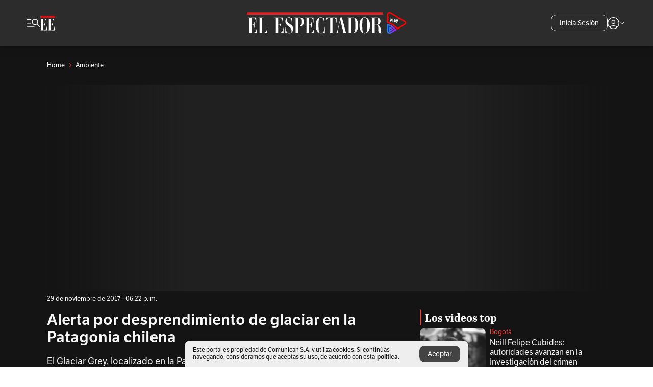

--- FILE ---
content_type: text/javascript;charset=utf-8
request_url: https://p1cluster.cxense.com/p1.js
body_size: 99
content:
cX.library.onP1('2dqab5z1eetfcw18jqlyaxm19');


--- FILE ---
content_type: text/javascript;charset=utf-8
request_url: https://id.cxense.com/public/user/id?json=%7B%22identities%22%3A%5B%7B%22type%22%3A%22ckp%22%2C%22id%22%3A%22mkmxfwxa8kwj9n1s%22%7D%2C%7B%22type%22%3A%22lst%22%2C%22id%22%3A%222dqab5z1eetfcw18jqlyaxm19%22%7D%2C%7B%22type%22%3A%22cst%22%2C%22id%22%3A%222dqab5z1eetfcw18jqlyaxm19%22%7D%5D%7D&callback=cXJsonpCB3
body_size: 208
content:
/**/
cXJsonpCB3({"httpStatus":200,"response":{"userId":"cx:1nw8u97x8jej61m6xdz2q41wh2:113dv6fihq47i","newUser":false}})

--- FILE ---
content_type: text/javascript;charset=utf-8
request_url: https://api.cxense.com/public/widget/data?json=%7B%22context%22%3A%7B%22referrer%22%3A%22%22%2C%22parameters%22%3A%5B%7B%22key%22%3A%22seccion%22%2C%22value%22%3A%22%2Fambiente%22%7D%2C%7B%22key%22%3A%22tag1%22%2C%22value%22%3A%22%22%7D%2C%7B%22key%22%3A%22tag2%22%2C%22value%22%3A%22%22%7D%2C%7B%22key%22%3A%22userState%22%2C%22value%22%3A%22anon%22%7D%2C%7B%22key%22%3A%22testgroup%22%2C%22value%22%3A%2288%22%7D%5D%2C%22categories%22%3A%7B%22testgroup%22%3A%2288%22%7D%2C%22autoRefresh%22%3Afalse%2C%22url%22%3A%22https%3A%2F%2Fwww.elespectador.com%2Fambiente%2Falerta-por-desprendimiento-de-glaciar-en-la-patagonia-chilena-article-725742%2F%22%2C%22browserTimezone%22%3A%220%22%7D%2C%22widgetId%22%3A%2220fa1140b6f9d8e928fdac526bca03d97d2b8cf2%22%2C%22user%22%3A%7B%22ids%22%3A%7B%22usi%22%3A%22mkmxfwxa8kwj9n1s%22%7D%7D%2C%22prnd%22%3A%22mkmxfygdp97ky0i4%22%7D&media=javascript&sid=1135197808711567685&widgetId=20fa1140b6f9d8e928fdac526bca03d97d2b8cf2&resizeToContentSize=true&useSecureUrls=true&usi=mkmxfwxa8kwj9n1s&rnd=903645593&prnd=mkmxfygdp97ky0i4&tzo=0&callback=cXJsonpCB2
body_size: 8024
content:
/**/
cXJsonpCB2({"httpStatus":200,"response":{"items":[{"dominantimagedimensions":"657x438","recs-articleid":"T75QJATLHZEVPBAAJQUNMKI45E","articleid":"T75QJATLHZEVPBAAJQUNMKI45E","description":"Neill Felipe Cubides desapareció el 15 de enero en Bogotá. Autoridades informaron que su cuerpo había sido encontrado en Usme el viernes 16.","collection":"Collection 1","dominantthumbnaildimensions":"300x200","title":"Neill Felipe Cubides: autoridades avanzan en la investigación del crimen","kw-taxonomy":"bogota","url":"https://www.elespectador.com/bogota/neill-felipe-cubides-autoridades-avanzan-en-la-investigacion-del-crimen/","dominantimage":"https://www.elespectador.com/resizer/v2/BCOWWFRONNCD5JLHTTW5IOIFJE.webp?auth=fc09bd496b79b7f6a72ed3ef69d42470afef8bd80387b819806d347a1a7f9dfb&width=657&smart=true&quality=60","esp-section":"Bogotá","esp-type":"video","publishtime":"2026-01-20T15:27:31.918Z","dominantthumbnail":"https://content-thumbnail.cxpublic.com/content/dominantthumbnail/0e07da5c873d3147a7f5d90c4883d7df65a7f442.jpg?696fbbf3","campaign":"1","testId":"85","id":"0e07da5c873d3147a7f5d90c4883d7df65a7f442","placement":"1000","click_url":"https://api.cxense.com/public/widget/click/[base64]"},{"dominantimagedimensions":"657x438","recs-articleid":"2UPTKKUCDFAZRFG5XPDBT6HH2Y","articleid":"2UPTKKUCDFAZRFG5XPDBT6HH2Y","description":"Lo que viene tras la condena a Mancuso: decisiones de Justicia y Paz y el alcance de la sentencia por crímenes contra el pueblo wayúu.","collection":"Collection 1","dominantthumbnaildimensions":"300x200","title":"Lo que viene tras la condena a Mancuso por crímenes contra indígenas wayúu","kw-taxonomy":"judicial","url":"https://www.elespectador.com/judicial/lo-que-viene-tras-la-condena-a-mancuso-por-crimenes-contra-indigenas-wayuu/","dominantimage":"https://www.elespectador.com/resizer/v2/ABDEWXNHQRBCHCIKVTFXOIK7SU.jpg?auth=aa0fcb56937c96f69937235aab9afedfe2bce98ce787d7108d730bed80c48ef7&width=657&smart=true&quality=60","esp-section":"Judicial","esp-type":"video","publishtime":"2026-01-20T14:07:25.063Z","dominantthumbnail":"https://content-thumbnail.cxpublic.com/content/dominantthumbnail/ac06c2171326af743581b1ad3f7d83fb4a57f595.jpg?696fa9d1","campaign":"1","testId":"85","id":"ac06c2171326af743581b1ad3f7d83fb4a57f595","placement":"1000","click_url":"https://api.cxense.com/public/widget/click/[base64]"},{"dominantimagedimensions":"657x516","recs-articleid":"VG3DNI23JJDT3BUMZ4HPCXNN2A","articleid":"VG3DNI23JJDT3BUMZ4HPCXNN2A","description":"Aquí le contamos por qué el puente de Chirajara sigue sin funcionar.","collection":"Collection 1","dominantthumbnaildimensions":"300x236","title":"¿Por qué el puente de Chiraja todavía no funciona?","kw-taxonomy":"economia","url":"https://www.elespectador.com/economia/por-que-el-puente-de-chiraja-todavia-no-funciona/","dominantimage":"https://www.elespectador.com/resizer/v2/2O5WF4DT2VHSRDJUYI2PJ6WFBM.jpg?auth=4d0af3a20976d8fca41a2f0f98ca9209798074016863116db7bedff3745d7b57&width=657&smart=true&quality=60","esp-section":"Economía","esp-type":"video","publishtime":"2026-01-19T23:22:43.880Z","dominantthumbnail":"https://content-thumbnail.cxpublic.com/content/dominantthumbnail/65c579c228ffb51420ebd341e879b1208fd5f67c.jpg?696eda03","campaign":"1","testId":"85","id":"65c579c228ffb51420ebd341e879b1208fd5f67c","placement":"1000","click_url":"https://api.cxense.com/public/widget/click/[base64]"},{"dominantimagedimensions":"657x370","recs-articleid":"TK36WJ6XQZGV7GNKUKRVJRK3P4","articleid":"TK36WJ6XQZGV7GNKUKRVJRK3P4","description":"Este es el detrás de cámaras de las monumentales obras que dan vida al Carnaval de Negros y Blancos en Pasto.","collection":"Collection 1","dominantthumbnaildimensions":"300x169","title":"Las carrozas del Carnaval de Negros y Blancos en Pasto y la historia de sus creadores","kw-taxonomy":"turismo","url":"https://www.elespectador.com/turismo/las-carrozas-del-carnaval-de-negros-y-blancos-en-pasto-y-la-historia-de-sus-creadores/","dominantimage":"https://www.elespectador.com/resizer/v2/VUV6RROLJVFX5HKU63RK3RKRCI.jpg?auth=d0803a7af97b4b3f986b589782a233589255c78d1afd1b6a7bb38bd4b6273077&width=657&smart=true&quality=60","esp-section":"Turismo","esp-type":"video","publishtime":"2026-01-18T19:00:00.000Z","dominantthumbnail":"https://content-thumbnail.cxpublic.com/content/dominantthumbnail/e9351c45ac5ce7be406671c7c7a3914a01a4bbb3.jpg?696d4adf","campaign":"1","testId":"85","id":"e9351c45ac5ce7be406671c7c7a3914a01a4bbb3","placement":"1000","click_url":"https://api.cxense.com/public/widget/click/[base64]"}],"template":"<link rel=\"preconnect\" href=\"https://use.typekit.net/zke3dlb.css\" crossorigin />\n<link as=\"style\" href=\"https://use.typekit.net/zke3dlb.css\" crossorigin rel=\"preload\" />\n<link href=\"https://use.typekit.net/zke3dlb.css\" crossorigin rel=\"stylesheet\" />\n<h4 class=\"Cx-CustomWidgetHeaderTitleRLV\">\n  <span>Los videos top</span>\n</h4>\n<div class=\"Cx-RLVContainer\">\n<!--%\n  var items = data.response.items;\n  for (var i = 0; i < items.length; i++) {\n    var item = items[i];\n    var url = item.url;\n    var noteDate = time(item.publishtime) || '';\n    var param = undefined;\n    if(item[\"esp-type\"] === 'AMPstory'){\n      param = {\n        'outputType':'amp'\n      };\n    }\n    var imageDimensions =  item[\"dominantimagedimensions\"]  || '';\n    var imageDimensionsArray = imageDimensions.split(\"x\");\n    var imageAspectRatioVertical = false;\n    if(imageDimensionsArray.length >= 2){\n      var aspectRatio = parseInt(imageDimensionsArray[1] ) / parseInt(imageDimensionsArray[0]);\n      if(aspectRatio > 0.66){\n        imageAspectRatioVertical = true;\n      }\n    }\n    var isPremium =  item[\"esp-tipo-de-contenido\"] === \"Premium\" || '';\n    var itemImage = item.dominantthumbnail || '';\n%-->\n    <div class=\"Cx-ItemRLV\">\n      <div class=\"Cx-ThumbnailRLVImgFrame\">\n        <a class=\"widget-personalizado\" tmp:class=\"Cx-RLV\" tmp:id=\"{{cX.CCE.clickTracker(item)}}\"\n          tmp:href=\"{{item.url}}\" tmp:target=\"_top\">\n          <img loading=\"lazy\" tmp:src=\"{{item.dominantthumbnail}}\" class=\"Cx-ThumbnailRLVImg\"\n            tmp:alt=\"{{item.description}}\" />\n          <!--%if (item['esp-type'] === 'video' || item['esp-type'] ==='video-column') {%-->\n            <div tmp:class=\"Cx-RLVImageIcon\">\n              <svg viewBox=\"0 0 1024 1024\" style=\"display: inline-block; stroke: currentcolor; fill: currentcolor;\">\n                <path d=\"M475.072 636.189l150.341-96.739c9.047-5.911 14.949-15.988 14.949-27.449s-5.902-21.547-14.829-27.379l-0.12-0.071-150.341-96.739c-4.997-3.283-11.129-5.223-17.715-5.223-18.009 0-32.618 14.605-32.618 32.618 0 0.023 0 0.046 0 0.069v-0.005 193.15c0 25.824 28.436 41.512 50.333 27.449zM512 880c-486.637-14.375-486.637-721.625 0-736 486.637 14.375 486.637 721.625 0 736zM512 821.832c409.837-5.552 409.512-614.423 0-619.975-409.837 5.552-409.512 614.423 0 619.975z\"></path>\n              </svg>\n            </div>\n          <!--%}%-->\n          <!--%if (item['esp-type'] === 'gallery') {%-->\n          <div tmp:class=\"Cx-RLVImageIcon Cx-RLVImageIcon_gallery\">\n            <svg viewBox=\"0 0 1027.4 1024\" style=\"display: inline-block; stroke: currentcolor; fill: currentcolor;\">\n              <path d=\"M526.504 733.444c233.456 1.449 233.456-357.83 0-356.364-233.456-1.449-233.456 357.83 0 356.364zM526.504 668.352c-147.645 4.361-147.645-230.911 0-226.544 147.645-4.361 147.645 230.911 0 226.544zM193.411 879.999c-42.544 1.086-79.278-35.631-78.182-78.182v-492.736c-3.275-105.825 146.179-74.179 210.547-78.55l80.002-86.553h241.455l80.002 86.553c64.367 5.085 213.46-27.995 210.547 78.182v492.736c1.086 42.906-35.631 79.278-78.182 78.182h-666.187zM193.411 814.906h666.187c7.637 0 13.456-5.819 13.456-13.456v-492.736c0-3.999-1.086-6.913-3.637-9.454s-5.819-3.637-9.454-3.637h-161.090l-79.278-86.553h-184.724l-79.278 86.553h-162.182c-7.637 0-13.456 5.819-13.456 13.456v492.736c0 7.637 5.819 13.456 13.456 13.456z\"></path>\n            </svg>\n          </div>\n          <!--%}%-->\n          <!--%if (item['esp-type'] === 'podCast' || item['esp-type'] === 'podcast-column') {%-->\n          <div tmp:class=\"Cx-RLVImageIcon\">\n            <svg viewBox=\"0 0 1024 1024\" style=\"display: inline-block; stroke: currentcolor; fill: currentcolor;\">\n              <path d=\"M476.316 879.971v-109.678c-154.853-14.738-277.959-153.553-275.011-308.736h71.696c-6.554 310.695 484.869 310.365 477.997 0h71.696c2.948 155.183-120.158 293.997-275.011 308.406v109.678s-71.696 0-71.696 0zM512.329 586.951c-65.476 1.633-121.131-54.344-119.499-119.499 0 0 0-204.945 0-204.945 1.959-157.801 237.040-158.13 238.999 0 0 0 0 204.945 0 204.945 1.633 65.476-54.344 121.131-119.499 119.499zM512.329 515.248c13.42 0 24.881-4.577 34.054-13.75s13.75-20.629 13.75-34.054v-204.945c0-13.42-4.577-24.881-13.75-34.054s-20.629-13.75-34.054-13.75-24.881 4.577-34.054 13.75-13.75 20.629-13.75 34.054v204.945c0 13.42 4.577 24.881 13.75 34.054s20.629 13.75 34.054 13.75z\"></path>\n            </svg>\n          </div>\n          <!--%}%-->\n        </a>\n      </div>\n      <div class=\"Cx-HeaderContainerRLV\">\n        <div class=\"Cx-HeaderSectionRLV\">\n          <!--%  if (isPremium === true) {%-->\n            <span class=\"Cx-ExclusiveContainerRLV\">\n              Suscriptores\n            </span>\n          <!--%}%-->\n          <h3 class=\"Cx-TextHeaderSectionRLV\">\n            <a tmp:href=\"https://www.elespectador.com/{{verifyArray(item['kw-taxonomy'])}}\" tmp:target=\"_top\">\n              {{item['esp-section']}}\n            </a>\n          </h3>\n        </div>\n        <h2 class=\"Cx-TextHeaderTitleRLV\">\n          <a tmp:id=\"{{cX.CCE.clickTracker(item, undefined, param)}}\" tmp:href=\"{{url}}\"\n          tmp:target=\"_top\">\n            {{item.title}}\n          </a>\n        </h2>\n        <div class=\"Cx-HeaderTimeTextRLV\">\n          {{noteDate}}\n        </div>\n      </div>\n    </div>\n<!--% } %-->\n</div>","style":":root {\n  --white: #fff;\n  --neutral-800: #141414;\n  --neutral-400: #b5b5b5;\n  --neutral-100: #F7F7F7;\n  --primary-400: #f63939;\n  --primary-350: #f95858;\n}\n\nbody,\nhtml {\n  background: transparent;\n  font-family: lft-etica, sans-serif;\n}\n\n.Cx-CustomWidgetHeaderTitleRLV {\n  font-family: abril-titling-narrow, serif;\n  font-size: 22px;\n  font-weight: 700;\n  line-height: 25px;\n  color: var(--neutral-100);\n  margin: 0 16px 8px;\n}\n\n.Cx-CustomWidgetHeaderTitleRLV::before {\n  content: \"\";\n  border: 1px solid var(--primary-400);\n  border-radius: 50px;\n  margin-right: 8px;\n}\n\n.Cx-RLVContainer {\n  display: flex;\n  flex-direction: column;\n  row-gap: 16px;\n  margin: 0 16px 32px;\n}\n\n.Cx-ItemRLV {\n  display: grid;\n  grid-template-areas: 'a b';\n  grid-template-columns: 129px 1fr;\n}\n\n.Cx-ThumbnailRLVImgFrame {\n  grid-area: 'a';\n  position: relative;\n  border-radius: 10px;\n  overflow: hidden;\n  width: 129px;\n  height: 85px;\n}\n\n.Cx-ThumbnailRLVImg {\n  position: absolute;\n  top: 0;\n  right: 0;\n  bottom: 0;\n  left: 0;\n  width: 100%;\n  height: 100%;\n  -o-object-fit: cover;\n  object-fit: cover;\n}\n\n.Cx-RLVImageIcon svg {\n  position: absolute;\n  bottom: 8px;\n  left: 8px;\n  height: auto;\n  background: var(--white);\n  border-radius: 50%;\n  max-width: 36px;\n  min-width: 30px;\n  width: 13%;\n  margin: auto;\n  padding: 4px;\n  box-sizing: border-box !important;\n  overflow: hidden;\n  opacity: .7;\n  z-index: 2;\n}\n\n.Cx-RLVImageIcon_gallery svg {\n  padding: 7px;\n}\n\n.Cx-RLVImageIcon svg:hover {\n  opacity: 1;\n}\n\n.Cx-RLVImageIcon svg path {\n  fill: var(--neutral-800);\n}\n\n.Cx-HeaderContainerRLV {\n  grid-area: 'b';\n  margin-left: 8px;\n}\n\n.Cx-HeaderContainerRLV a {\n  text-decoration: none;\n  color: inherit;\n}\n\n.Cx-HeaderSectionRLV {\n  display: flex;\n  flex-wrap: wrap;\n  align-items: center;\n  gap: 4px 6px;\n  margin-bottom: 4px;\n}\n\n.Cx-ExclusiveContainerRLV {\n  font-family: lft-etica, sans-serif;\n  font-size: 12px;\n  font-weight: 400;\n  line-height: 14px;\n  color: var(--white);\n  background: var(--primary-400);\n  max-height: 15px;\n  padding: 0 6px;\n}\n\n.Cx-TextHeaderSectionRLV {\n  display: inline;\n  font-family: lft-etica, sans-serif;\n  font-size: 13px;\n  font-weight: 400;\n  line-height: 16px;\n  color: var(--primary-400);\n  margin: 0;\n}\n\n.Cx-TextHeaderSectionRLV:hover {\n  color: var(--primary-350);\n}\n\n.Cx-TextHeaderTitleRLV {\n  display: block;\n  font-family: lft-etica, sans-serif;\n  font-size: 16px;\n  font-weight: 400;\n  line-height: 19px;\n  color: var(--neutral-100);\n  margin: 0 0 8px;\n}\n\n.Cx-TextHeaderTitleRLV:hover {\n  color: var(--neutral-400);\n}\n\n.Cx-HeaderTimeTextRLV {\n  font-family: lft-etica, sans-serif;\n  font-size: 13px;\n  font-weight: 400;\n  line-height: 16px;\n  color: var(--neutral-100);\n}\n@media (min-width: 600px) {\n  .Cx-CustomWidgetHeaderTitleRLV,\n  .Cx-RLVContainer {\n    margin-left: 24px;\n    margin-right: 24px;\n  }\n}\n@media (min-width: 1200px) {\n  .Cx-CustomWidgetHeaderTitleRLV,\n  .Cx-RLVContainer {\n    margin-left: 0;\n    margin-right: 0;\n  }\n}","head":"function convertToCamel(e) {\n    return e.normalize(\"NFD\").replace(/[\\u0300-\\u036f]/g, \"\").replace(/(?:^\\w|[A-Z]|\\b\\w|\\s+)/g, function (e, r) {\n        return 0 == +e ? \"\" : 0 === r ? e.toLowerCase() : e.toUpperCase();\n    });\n}\n\nfunction NoRelativeDay(publishDate, localeString) {\n    const dateOptions = {\n        timeZone: 'America/Bogota',\n        month: 'short',\n    };\n    return `${publishDate.getDate()} ${new Intl.DateTimeFormat(\n        'default',\n        dateOptions\n    ).format(\n        publishDate\n    )} ${publishDate.getFullYear().toString()}  - ${publishDate.toLocaleString(\n        localeString,\n        {\n            hour: 'numeric',\n            minute: 'numeric',\n            hour12: true,\n        }\n    )}`;\n}\n\nfunction time(fecha) {\n  const fechaParametro = new Date(fecha);\n  const fechaActual = new Date();\n \n  const diferenciaHoras = (fechaActual - fechaParametro) / (1000 * 60 * 60);\n \n  if (diferenciaHoras < 5) {\n    const options = { hour: '2-digit', minute: '2-digit', hour12: true, timeZone: 'America/Bogota' };\n    const formattedTime = fechaParametro.toLocaleTimeString('en-US', options);\n    return formattedTime.replace('AM', 'am').replace('PM', 'pm') ;// Convertir AM/PM a minúsculas\n  } else {\n    const options = { year: 'numeric', month: '2-digit', day: '2-digit', timeZone: 'America/Bogota' };\n    return fechaParametro.toLocaleDateString('es-MX', options).replace(/\\//g, '-');\n  }\n}\n\nfunction verifyArray(string){\n    if (Array.isArray(string)){\n        var lastSection = '';\n        if(string.length > 0){\n              for (var i = 0; i < string.length; i++) {\n                  if(string[i].split('/').length > lastSection.split('/').length){\n                      lastSection = string[i];\n                  }\n              }\n        }\n        return lastSection;\n    }else{\n        return string;\n    }\n}","prnd":"mkmxfygdp97ky0i4"}})